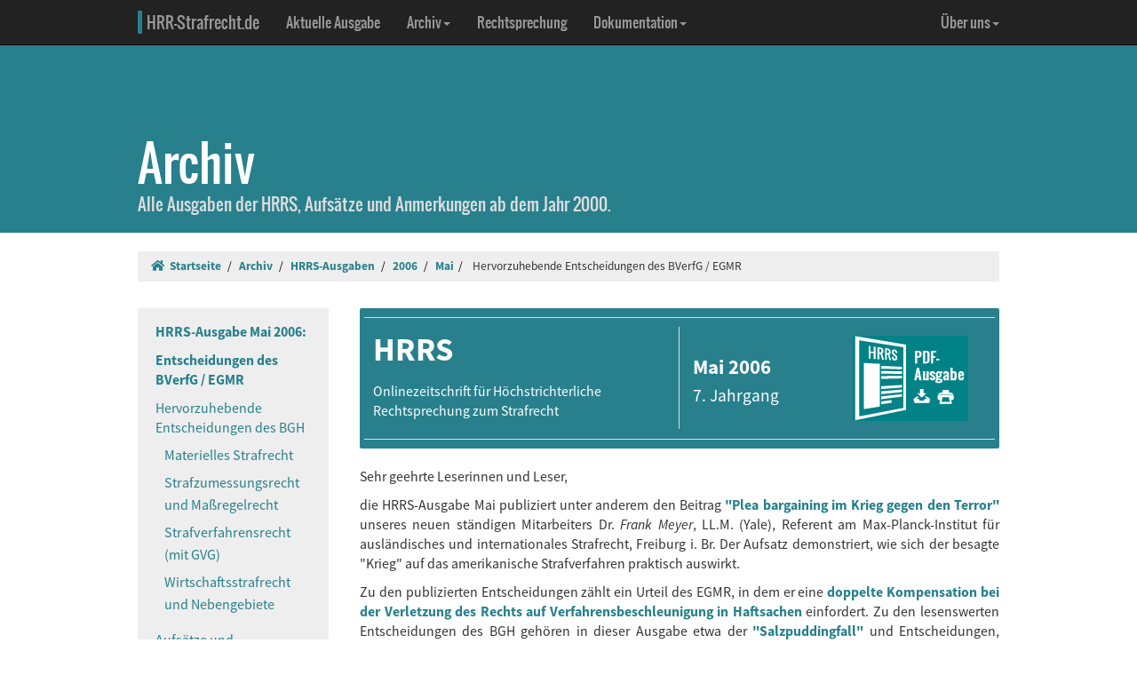

--- FILE ---
content_type: text/html; charset=UTF-8
request_url: https://www.hrr-strafrecht.de/hrr/archiv/06-05/?sz=1
body_size: 7809
content:
<!DOCTYPE html>
<html lang="de">
<head>
	<meta name="viewport" content="width=device-width, initial-scale=1.0" />
	<meta http-equiv="Content-Type" content="text/html;charset=UTF-8">
	<link rel="canonical" href="https://www.hrr-strafrecht.de/hrr/archiv/06-05/index.php?sz=1" />
	<title>HRRS Mai 2006: Hervorzuhebende Entscheidungen des BVerfG / EGMR &middot; hrr-strafrecht.de</title>
	<!-- Bootstrap -->
	<link href="/hrr/_css/bootstrap.min.css" rel="stylesheet" type="text/css" />
	<!-- Eigene Anpassungen -->
	<link href="/hrr/_css/jquery-ui.min.css" rel="stylesheet" type="text/css" />
	<link href="/hrr/_css/hrrs.min.css" rel="stylesheet" type="text/css" />
	<link href="/favicon.ico" rel="shortcut icon" />
	<link href="/hrr/rss.php" rel="alternate" type="application/rss+xml" title="Aktuelle News von hrr-strafrecht.de" />
</head>
<body data-spy="scroll" data-target="#seitennavigation">
<header class="navbar navbar-default navbar-inverse navbar-static-top" role="navigation">
	<div class="container">
	<!-- Brand and toggle get grouped for better mobile display -->
		<div class="navbar-header">
			<button type="button" class="navbar-toggle" data-toggle="collapse" data-target="#navbar-main">
			<span class="sr-only">Navigation ausblenden</span>
			<span class="icon-bar"></span>
			<span class="icon-bar"></span>
			<span class="icon-bar"></span>
			</button>
			<a class="navbar-brand" href="/hrr/"><span style="border-left: 5px solid #28808d; padding-left: 5px">HRR-Strafrecht.de</span></a>
		</div>
		<!-- Collect the nav links, forms, and other content for toggling -->
		<div class="collapse navbar-collapse" id="navbar-main">
			<ul class="nav navbar-nav">
				<li><a href="/hrr/archiv/aktuell.php">Aktuelle Ausgabe</a></li>
				<li class="dropdown">
				  <a href="#" class="dropdown-toggle" data-toggle="dropdown">Archiv<b class="caret"></b></a>
				  <ul class="dropdown-menu">
					<li><a href="/hrr/archiv/">Übersicht</a></li>
					<li class="divider"></li>
					<li><a href="/hrr/archiv/ausgaben.php">HRRS-Ausgaben</a></li>
					<li><a href="/hrr/archiv/aufsaetze.php">Aufsätze und Anmerkungen (mit Volltextsuche)</a></li>
					<li><a href="/hrr/archiv/index.php#monographien">Monographien</a></li>
					</ul>
				</li>
				<li><a href="/hrr/db/">Rechtsprechung</a></li>
				<li class="dropdown">
				  <a href="#" class="dropdown-toggle" data-toggle="dropdown">Dokumentation<b class="caret"></b></a>
				  <ul class="dropdown-menu">
					<li><a href="/hrr/doku/">Die Idee</a></li>
					<li class="divider"></li>
					<li><a href="/hrr/doku/verfahren.php">Verfahrensdokumentationen</a></li>
					<li><a href="/hrr/doku/einzeldokumente.php">Einzeldokumente</a></li>
					</ul>
				</li>
			</ul>
			<ul class="nav navbar-nav navbar-right">
				<li class="dropdown">
				  <a href="#" class="dropdown-toggle" data-toggle="dropdown">Über uns<b class="caret"></b></a>
				  <ul class="dropdown-menu">
					<li><a href="/hrr/ueber/">Unser Konzept</a></li>
					<li><a href="/hrr/ueber/unterstuetzen.php">HRRS unterstützen</a></li>
					<li class="divider"></li>
					<li><a href="/hrr/ueber/hrrs-zitieren.php">HRRS zitieren</a></li>
					<li><a href="/hrr/ueber/publizieren.php">Publizieren</a></li>
					<li><a href="/hrr/ueber/redaktionelle-richtlinien.php">Redaktionelle Richtlinien</a></li>
					<li><a href="/hrr/ueber/redaktion.php">Redaktion</a></li>
					<li class="divider"></li>
					<li><a href="/hrr/ueber/kontakt.php">Kontakt</a></li>
					<li><a href="/hrr/ueber/impressum.php">Impressum</a></li>
					<li><a href="/hrr/ueber/privacy.php">Datenschutz</a></li>
					</ul>
				</li>
			</ul>
		</div>
	</div>
</header>
<div class="page-header">
    <div class="container">
        <h1><br />Archiv <small class="visible-print">(hrr-strafrecht.de)</small></h1>
		<p>Alle Ausgaben der HRRS, Aufsätze und Anmerkungen ab dem Jahr 2000.</p>
    </div>
</div>

<div class="container hidden-print">
	<ol class="breadcrumb">
		<li><a href="/hrr/"><i class="fas fa-home"></i>&nbsp;&nbsp;Startseite</a></li>
	<li><a href="/hrr/archiv/" title="Archiv">Archiv</a></li>
<li><a href="../ausgaben.php">HRRS-Ausgaben</a></li>
<li><a href="../ausgaben,2006.html">2006</a></li>
<li><a href="../06-05/">Mai</a></li><li>
Hervorzuhebende Entscheidungen des BVerfG / EGMR</li>	</ol>
</div>

<div class="container docs-container">
	<div class="row">
	<div class="col-md-3">
		<div class="sidebar hidden-print" role="complementary">
		<ul class="nav sidenav" id="seitennavigation">
		<li class="active"><a href="/hrr/archiv/06-05/index.php">HRRS-Ausgabe Mai 2006:</a></li>
		<li class="active"><a href="/hrr/archiv/06-05/index.php?sz=1" target="_parent" title="Entscheidungen des BVerfG / EGMR">Entscheidungen des BVerfG / EGMR</a></li>
		<li><a href="/hrr/archiv/06-05/index.php?sz=2" target="_parent" title="Hervorzuhebende Entscheidungen des BGH">Hervorzuhebende Entscheidungen des BGH</a>
		<ul class="nav">
			<li><a href="/hrr/archiv/06-05/index.php?sz=2" target="_parent" title="Materielles Strafrecht">Materielles Strafrecht</a></li>
			<li><a href="/hrr/archiv/06-05/index.php?sz=3" target="_parent" title="Strafzumessungsrecht und Maßregelrecht">Strafzumessungsrecht und Maßregelrecht</a></li>
			<li><a href="/hrr/archiv/06-05/index.php?sz=4" target="_parent" title="Strafverfahrensrecht (mit GVG)">Strafverfahrensrecht (mit GVG)</a></li>
			<li><a href="/hrr/archiv/06-05/index.php?sz=5" target="_parent" title="Wirtschaftsstrafrecht und Nebengebiete">Wirtschaftsstrafrecht und Nebengebiete</a></li>
		</ul></li>
		<li><a href="/hrr/archiv/06-05/index.php?sz=6" target="_parent" title="Aufsätze und Entscheidungsanmerkungen">Aufsätze und Anmerkungen</a>
		<ul class="nav">
		<li><a href="/hrr/archiv/06-05/index.php?sz=6" target="_parent"  title="Meyer - Plea bar&shy;gaining im Krieg gegen den Terror"><i>Meyer</i> - Plea bar&shy;gaining im Krieg gegen den Terror</a></li><li><a href="/hrr/archiv/06-05/index.php?sz=7" target="_parent"  title="Gercke/Wollschlä&shy;ger - Strafverteidi&shy;gung vor neuen Herausforderungen"><i>Gercke/Wollschlä&shy;ger</i> - Strafverteidi&shy;gung vor neuen Herausforderungen</a></li></ul></li>
<li><a href="/hrr/archiv/06-05/index.php?sz=8" target="_parent" title="Prozessdokumentation">Verfahrensdokumen&shy;tation</a></li><li><a href="/hrr/archiv/06-05/index.php?sz=9" target="_parent" title="Schrifttum">Schrifttum</a></li><li><a href="/hrr/archiv/06-05/index.php?sz=10" target="_parent" title="Vollständige Rechtsprechung">Vollständige Rechtsprechung</a> </li>			</ul>
		</div>
	</div>
	<div class="col-md-9" id="inhalt_ausgabe">

	<div class="hrrs-ta">	
		<div class="hrrs-tb">
			<div class="row">
			  <div class="col-md-6 col-sm-6 col-xs-6" style="border-right: solid 1px #ddd;"><p class="hrrs-tc"><b>HRRS</b></p><p class="text-left" style="margin-right: 0 !important;">Onlinezeitschrift für Höchstrichterliche Rechtsprechung zum Strafrecht</p></div>
			  <div class="col-md-3 col-sm-3 hidden-xs"><p class="hrrs-tm"><b>Mai 2006</b><br /><small>7. Jahrgang</small></p></div>
			  <div class="col-md-2 col-sm-2 hidden-xs hidden-print"><p><a href="hrrs-5-06.pdf" onclick="vgwPixelCall();" class="hrrs-pdf"></a></p></div>
			  <div class="col-xs-6 visible-xs"><p class="hrrs-tm"><b>Mai 2006</b><br /><small>7. Jahrgang <br />
			  <a href="hrrs-5-06.pdf" onclick="vgwPixelCall();" style="color: #fff; font-weight: normal;"><i class="fas fa-download"></i> PDF-Download</a></small></p></div>
			  <div id="div_vgwpixel"></div>
			</div>
		</div>
	</div>

<p>Sehr geehrte Leserinnen und Leser,</p>

<p>die HRRS-Ausgabe Mai publiziert unter anderem den Beitrag <a href="index.php?seite=6">"Plea bargaining im Krieg gegen den Terror"</a> unseres neuen ständigen Mitarbeiters Dr. <em>Frank Meyer</em>, LL.M. (Yale), Referent am Max-Planck-Institut für ausländisches und internationales Strafrecht, Freiburg i. Br. Der Aufsatz demonstriert, wie sich der besagte "Krieg" auf das amerikanische Strafverfahren praktisch auswirkt.</p>
<p>Zu den publizierten Entscheidungen zählt ein Urteil des EGMR, in dem er eine <a href="index.php?seite=1#1">doppelte Kompensation bei der Verletzung des Rechts auf Verfahrensbeschleunigung in Haftsachen</a> einfordert. Zu den lesenswerten Entscheidungen des BGH gehören in dieser Ausgabe etwa der <a href="index.php?seite=2#1">"Salzpuddingfall"</a> und Entscheidungen, welche die restriktive Tendenz zur <a href="index.php?seite=3#1">Anordnung der nachträglichen Sicherungsverwahrung</a> fortsetzen. </p>
<p> Mit freundlichen Grüßen für die Redaktion <br />
  <br />
Karsten Gaede</p>
<br />
<h2 class="uta">Strafrechtliche/strafverfahrensrechtliche<br />Entscheidungen des BVerfG/EGMR</h2>

<section id="169"><div class="seiten">
<ul class="pagination pagination-sm"><li class="active"><a href="#169">S. 169 (Heft 5/2006)</a></li><li><a href="/hrr/archiv/06-05/index.php?sz=1#170" title="folgende Seite (PDF-Referenzausgabe)"><i class="fas fa-chevron-right"></i></a></li></ul></div></section>

<br /><a href="/hrr/egmr/01/65745-01.php" class="btn btn-default btn-lg pull-right ebutton"><div><i class="fas fa-file-alt"></i></div><small>Entscheidung</small></a>

<a name="1"></a>
<h3>430. EGMR Nr. <a href="http://dejure.org/dienste/vernetzung/rechtsprechung?Text=65745/01" class="tooltip" title="dejure.org:|65745/01 (3 zugeordnete Entscheidungen)">65745/01</a>  -  Urteil der 3. Kammer vom 10. November 2005 (Dzelili gegen Deutschland)
<br />
<br />
Beschleunigungsgrundsatz im Haftverfahren (doppelte Strafmilderung bei Verletzung des Rechts auf Verfahrensbeschleunigung nach überlanger Untersuchungshaft; Detailprüfung; Terminierung; ausreichende Bestellung von Ersatzrichtern; Kompensation; Fall Cevizovic); Konventionsbeschwerde; Zulässigkeit der Individualbeschwerde (Verlust der Opferstellung; Subsidiarität der EMRK); redaktioneller Hinweis.
<br />
<br />
Art. <a href="http://dejure.org/gesetze/MRK/5.html" class="tooltip" title="dejure.org:|Art. 5 MRK: Recht auf Freiheit und Sicherheit">5</a> Abs. 1, Abs. 3 EMRK; Art. <a href="http://dejure.org/gesetze/MRK/6.html" class="tooltip" title="dejure.org:|Art. 6 MRK: Recht auf ein faires Verfahren">6</a> Abs. 1 EMRK; Art. <a href="http://dejure.org/gesetze/MRK/13.html" class="tooltip" title="dejure.org:|Art. 13 MRK: Recht auf wirksame Beschwerde">13</a> EMRK; Art. <a href="http://dejure.org/gesetze/MRK/34.html" class="tooltip" title="dejure.org:|Art. 34 MRK: Individualbeschwerden">34</a> EMRK: Art. <a href="http://dejure.org/gesetze/GG/2.html" class="tooltip" title="dejure.org:|Art. 2 GG">2</a> Abs. 2 Satz 2 GG; Art. <a href="http://dejure.org/gesetze/GG/2.html" class="tooltip" title="dejure.org:|Art. 2 GG">2</a> Abs. 1 GG: Art. <a href="http://dejure.org/gesetze/GG/20.html" class="tooltip" title="dejure.org:|Art. 20 GG">20</a> Abs. 3 GG</h3>

<p>1. Eine Strafmilderung nach den zu Art. <a href="http://dejure.org/gesetze/MRK/6.html" class="tooltip" title="dejure.org:|Art. 6 MRK: Recht auf ein faires Verfahren">6</a> I 1 EMRK entwickelten Grundsätzen  -  vgl. näher Leitsätze 4 und 5  -  kann prinzipiell auch einen angemessenen Ausgleich für eine Verletzung des Art. <a href="http://dejure.org/gesetze/MRK/5.html" class="tooltip" title="dejure.org:|Art. 5 MRK: Recht auf Freiheit und Sicherheit">5</a> III EMRK darstellen, wenn die nationalen Stellen das Recht auf Verfahrensbeschleunigung gegenüber einem Beschwerdeführer verletzt haben, der in Untersuchungshaft genommen wurde. Dies setzt jedoch voraus, dass die Strafmilderung ausdrücklich nicht nur mit der Verletzung des Art. <a href="http://dejure.org/gesetze/MRK/6.html" class="tooltip" title="dejure.org:|Art. 6 MRK: Recht auf ein faires Verfahren">6</a> I 1 EMRK begründet wird. Es genügt auch nicht, dass in einer anderen staatlichen Entscheidung der Verstoß gegen Art. <a href="http://dejure.org/gesetze/MRK/5.html" class="tooltip" title="dejure.org:|Art. 5 MRK: Recht auf Freiheit und Sicherheit">5</a> III EMRK bereits anerkannt worden ist und dass in der nach Art. <a href="http://dejure.org/gesetze/MRK/6.html" class="tooltip" title="dejure.org:|Art. 6 MRK: Recht auf ein faires Verfahren">6</a> I 1 EMRK mildernden Entscheidung die langandauernde Untersuchungshaft erwähnt wird. Vielmehr muss ein messbarer Ausgleich auch für die anerkannte Verletzung des Art. <a href="http://dejure.org/gesetze/MRK/5.html" class="tooltip" title="dejure.org:|Art. 5 MRK: Recht auf Freiheit und Sicherheit">5</a> III EMRK ausgewiesen werden.</p>

<p>2. Eine in Untersuchungshaft befindliche Person hat Anspruch darauf, dass ihrem Fall Priorität zugestanden wird und dass ihr Verfahren mit besonderer Beschleunigung fortgeführt wird. Dieses Bemühen darf jedoch weder verhindern, dass die Gerichte die fraglichen Fakten voll aufklären, noch der Verteidigung und der Anklage Möglichkeiten nehmen, ihre Beweise vorzutragen.</p>

<p>3. Zur Wahrung des Beschleunigungsgebots in Haftsachen muss das Bemühen des Gerichts erkennbar sein, Zeugen und Sachverständige auf eine effiziente Art zu laden und einen straffen Verhandlungsplan festzulegen (vgl. hierzu schon EGMR, Urteil vom 29. Juli 2004 - Individualbeschwerde Nr. <a href="http://dejure.org/dienste/vernetzung/rechtsprechung?Text=49746/99" class="tooltip" title="dejure.org:|49746/99 (2 zugeordnete Entscheidungen)">49746/99</a> </p>

<section id="170"><div class="seiten">
<ul class="pagination pagination-sm"><li><a href="/hrr/archiv/06-05/index.php?sz=1#169" title="vorherige Seite (PDF-Referenzausgabe)"><i class="fas fa-chevron-left"></i></a></li><li class="active"><a href="#170">S. 170 (Heft 5/2006)</a></li><li><a href="/hrr/archiv/06-05/index.php?sz=2#171" title="folgende Seite (PDF-Referenzausgabe)"><i class="fas fa-chevron-right"></i></a></li></ul></div></section>

<p>[Rechtssache Cevizovic/Deutschland] -, <a href="http://dejure.org/dienste/vernetzung/rechtsprechung?Text=StV%202005,%20136" class="tooltip" title="dejure.org:|StV 2005, 136 (2 zugeordnete Entscheidungen)">StV 2005, 136</a>, 138). Die Verantwortung für eine ungenügende Bestellung von Ersatzrichtern fällt in die Sphäre der nationalen Gerichte und damit der Vertragsstaaten.</p>

<p>4. Eine Strafmilderung wegen der Verletzung des Rechts auf Verfahrensbeschleunigung nimmt dem Betroffenen grundsätzlich nicht den Status eines Opfers im Sinne des Art. <a href="http://dejure.org/gesetze/MRK/34.html" class="tooltip" title="dejure.org:|Art. 34 MRK: Individualbeschwerden">34</a> EMRK. Eine Ausnahme hiervon ist zu machen, wenn die nationalen Stellen entweder ausdrücklich oder in der Sache die Rechtsverletzung anerkennen und daraufhin einen Ausgleich des Konventionsbruches vornehmen. Bezüglich des Rechts auf Verfahrensbeschleunigung nach Art. <a href="http://dejure.org/gesetze/MRK/6.html" class="tooltip" title="dejure.org:|Art. 6 MRK: Recht auf ein faires Verfahren">6</a> I 1 EMRK können die nationalen Stellen einen solchen Ausgleich vor allem durch eine ausdrückliche und messbare Strafmilderung durchführen. </p>

<p>5. Für die Frage, ob eine spezifische Strafmilderung die Verletzung des Art. <a href="http://dejure.org/gesetze/MRK/6.html" class="tooltip" title="dejure.org:|Art. 6 MRK: Recht auf ein faires Verfahren">6</a> I 1 EMRK wieder gut gemacht hat, kommt es namentlich auf das Ausmaß der Verletzung an, welches die nationalen Stellen adäquat einzubeziehen haben.</p>

<br /><a href="/hrr/bverfg/06/2-bvq-22-06.php" class="btn btn-default btn-lg pull-right ebutton"><div><i class="fas fa-file-alt"></i></div><small>Entscheidung</small></a>

<h3>358. BVerfG 2 BvQ 22/06 (2. Kammer des Zweiten Senats)  -  Beschluss vom 12. April 2006 (Justizvollzugsanstalt Rheinbach)
<br />
<br />
Einstweilige Anordnung im Verfassungsbeschwerdeverfahren (Erforderlichkeit; Maßstab); Missbrauchsgebühr (Vielzahl von Anträgen ohne Rechtswegerschöpfung).
<br />
<br />
§ <a href="http://dejure.org/gesetze/BVerfGG/32.html" class="tooltip" title="dejure.org:|&sect; 32 BVerfGG">32</a> Abs. 1 BVerfGG; § <a href="http://dejure.org/gesetze/BVerfGG/34.html" class="tooltip" title="dejure.org:|&sect; 34 BVerfGG">34</a> Abs. 2 BVerfGG </h3>

<p>Für die Beurteilung der Erforderlichkeit einer einstweiligen Anordnung nach § <a href="http://dejure.org/gesetze/BVerfGG/32.html" class="tooltip" title="dejure.org:|&sect; 32 BVerfGG">32</a> BVerfGG ist ein strenger Maßstab anzulegen (vgl. <a href="http://dejure.org/dienste/vernetzung/rechtsprechung?Text=BVerfGE%2093,%20181" class="tooltip" title="dejure.org:|BVerfG, 05.07.1995 - 1 BvR 2226/94">BVerfGE 93, 181</a>, 186). Dies gilt nicht nur im Hinblick darauf, dass einstweilige Anordnungen des Bundesverfassungsgerichts weittragende Folgen haben können (vgl. <a href="http://dejure.org/dienste/vernetzung/rechtsprechung?Text=BVerfGE%203,%2041" class="tooltip" title="dejure.org:|BVerfG, 11.11.1953 - 1 BvR 444/53">BVerfGE 3, 41</a>, 44; stRspr), sondern auch im Hinblick auf die besondere Funktion und Organisation des Bundesverfassungsgerichts. Das Bundesverfassungsgericht ist nach den ihm durch Verfassung und Gesetz zugewiesenen Aufgaben und nach seiner gesamten Organisation weder dazu berufen noch in der Lage, vorläufigen Rechtsschutz unter ähnlichen Voraussetzungen zu gewährleisten wie die Fachgerichtsbarkeit. </p>

<br /><a href="/hrr/bverfg/06/2-bvr-699-06.php" class="btn btn-default btn-lg pull-right ebutton"><div><i class="fas fa-file-alt"></i></div><small>Entscheidung</small></a>

<h3>360. BVerfG 2 BvR 699/06 (2. Kammer des Zweiten Senats)  -  Beschluss vom 15. April 2006 (OLG Stuttgart/LG Heilbronn)
<br />
<br />
Einstweilige Anordnung im Verfassungsbeschwerdeverfahren (Subsidiarität; Untätigkeitsbeschwerde; fehlende Bescheidung von Eilanträgen; Antrag auf Aussetzung einer Maßnahme im Strafvollzug im Rechtsbeschwerdeverfahren); Nichtannahmebeschluss.
<br />
<br />
§ <a href="http://dejure.org/gesetze/BVerfGG/32.html" class="tooltip" title="dejure.org:|&sect; 32 BVerfGG">32</a> BVerfGG; § <a href="http://dejure.org/gesetze/StVollzG/114.html">114</a> StVollzG</h3>

<p>Ein Einschreiten des Bundesverfassungsgerichts ist in der Regel nicht im Sinne von § <a href="http://dejure.org/gesetze/BVerfGG/32.html" class="tooltip" title="dejure.org:|&sect; 32 BVerfGG">32</a> BVerfGG dringend geboten, wenn vorläufiger Rechtsschutz auch durch Anrufung der Fachgerichte erlangt werden kann (vgl. <a href="http://dejure.org/dienste/vernetzung/rechtsprechung?Text=BVerfGE%2037,%20150" class="tooltip" title="dejure.org:|BVerfG, 24.04.1974 - 2 BvR 236/74">BVerfGE 37, 150</a>, 151). Dies gilt auch für den Fall, dass im Rechtsbeschwerdeverfahren gegen eine Maßnahme im Strafvollzug eine Aussetzung dieser Maßnahme nach § <a href="http://dejure.org/gesetze/StVollzG/114.html">114</a> Abs. 2 StVollzG beantragt werden kann.</p>

<br /><a href="/hrr/bverfg/06/2-bvr-619-06.php" class="btn btn-default btn-lg pull-right ebutton"><div><i class="fas fa-file-alt"></i></div><small>Entscheidung</small></a>

<h3>359. BVerfG 2 BvR 619/06 (3. Kammer des Zweiten Senats)  -  Beschluss vom 6. April 2006 (OLG Frankfurt am Main)
<br />
<br />
Zulässigkeit der Verfassungsbeschwerde (Frist; Beginn nur ausnahmsweise bei Entscheidung über Gegenvorstellung; Vorlage der Gegenvorstellung); Freiheit der Person (Aussetzung des Rests einer Freiheitsstrafe zur Bewährung; Beschleunigungsgebot; Verletzung nur bei sachwidriger und unangemessener Verzögerung; Kriterien); Nichtannahmebeschluss.
<br />
<br />
Art. <a href="http://dejure.org/gesetze/GG/2.html" class="tooltip" title="dejure.org:|Art. 2 GG">2</a> Abs. 2 Satz 2 GG; Art. <a href="http://dejure.org/gesetze/GG/20.html" class="tooltip" title="dejure.org:|Art. 20 GG">20</a> Abs. 3 GG; § <a href="http://dejure.org/gesetze/StGB/57.html" class="tooltip" title="dejure.org:|&sect; 57 StGB: Aussetzung des Strafrestes bei zeitiger Freiheitsstrafe">57</a> StGB; § <a href="http://dejure.org/gesetze/BVerfGG/93.html" class="tooltip" title="dejure.org:|&sect; 93 BVerfGG">93</a> Abs. 1 BVerfGG</h3>

<p>1. Im Gegensatz zu einem Antrag nach § <a href="http://dejure.org/gesetze/StPO/33a.html" class="tooltip" title="dejure.org:|&sect; 33a StPO: Wiedereinsetzung in den vorigen Stand bei Nichtgew&auml;hrung rechtlichen Geh&ouml;rs">33 a</a> StPO gehört der formlose Rechtsbehelf der Gegenvorstellung grundsätzlich nicht zum Rechtsweg nach § <a href="http://dejure.org/gesetze/BVerfGG/90.html" class="tooltip" title="dejure.org:|&sect; 90 BVerfGG">90</a> Abs. 2 Satz 1 BVerfGG. Die Gegenvorstellung ist nur dann ausnahmsweise fristwahrend, wenn mit ihr die Verletzung von Prozessgrundrechten durch das letzterkennende Gericht gerügt wird.</p>

<p>2. Art. <a href="http://dejure.org/gesetze/GG/2.html" class="tooltip" title="dejure.org:|Art. 2 GG">2</a> Abs. 2 Satz 2 GG gewährleistet in Verbindung mit dem Rechtsstaatsprinzip einen Anspruch auf angemessene Beschleunigung des mit einer Freiheitsentziehung verbundenen Verfahrens. Im Verfahren über die Aussetzung des Rests einer Freiheitsstrafe zur Bewährung kommt eine Verletzung des Beschleunigungsgebots allerdings nur dann in Betracht, wenn das Freiheitsrecht nach den Umständen des Einzelfalls gerade durch eine sachwidrige Verzögerung der Entscheidung unangemessen weiter beschränkt wird. Dies ist nach den Umständen des Einzelfalls zu beurteilen, wobei insbesondere der Zeitraum der Verfahrensverzögerung, die Gesamtdauer der Strafvollstreckung und des Verfahrens über die Strafrestaussetzung zur Bewährung, der Umfang und die Schwierigkeit des Entscheidungsgegenstandes sowie das Ausmaß der mit dem Andauern des schwebenden Verfahrens verbundenen Belastung des Verurteilten angemessen zu bewerten sind.</p>
<!-- Strukturierte bibliographische Angaben: -->
	<script type="application/ld+json">
	{
	  "@context": "http://schema.org",
	  "@graph": [
		{
		  "@id": "#issue5",
		  "@type": "PublicationIssue",
		  "datePublished": "2006-05",
		  "issueNumber": "5"
		},
		{
		  "@id": "#volume7",
		  "@type": "PublicationVolume",
		  "volumeNumber": "7",
		  "datePublished": "2006"
		},
		{
		  "@id": "#periodical",
		  "@type": "Periodical",
		  "name": "HRRS",
		  "publisher": "RA Dr.iur. Gerhard Strate",
		  "issn": "1865-6277"
		},
		{
		  "@id": "#article",
		  "@type": "ScholarlyArticle",
		  "author": "Redaktion der HRRS",
		  "image": "https://www.hrr-strafrecht.de/hrr/_bilder/ausgabe.png",
		  "isPartOf": [
			{
			  "@id": "#periodical"
			},
			{
			  "@id": "#volume7"
			},
			{
			  "@id": "#issue5"
			}
		  ],
		  "name": "Hervorzuhebende Entscheidungen des BVerfG \/ EGMR",
		  "headline": "Hervorzuhebende Entscheidungen des BVerfG \/ EGMR",
		  "pageStart": "169",
		  "pageEnd": "171",
		  "datePublished": "2006-05-22"
		}
	  ]
	}
	</script>
	
		</div>
	</div>
</div>

<div class="container docs-container">
	<div class="row">
		<div class="col-md-offset-5">	</div>
	</div>
</div>

<footer class="hidden-print">
<div class="container">
	<div class="row">
		<div class="col-md-8">
			<div class="form-group">
				<a class="btn btn-default" style="width:110px; text-align:left;font-size: 1em;padding:3px 10px 3px 10px;margin-right:10px" href="https://facebook.com/sharer/sharer.php?u=www.hrr-strafrecht.de/hrr/archiv/06-05/index.php?sz=1">
					<i class="fab fa-facebook" style="color:#3b5998;"></i>&nbsp;&nbsp;<b>teilen</b>
				</a>
				<a class="btn btn-default" style="width:110px; text-align:left;font-size: 1em;padding:3px 10px 3px 10px;margin-right:10px" href="https://www.linkedin.com/shareArticle?mini=true&url=www.hrr-strafrecht.de/hrr/archiv/06-05/index.php?sz=1">
					<i class="fab fa-linkedin" style="color:#0e76a8;"></i>&nbsp;&nbsp;<b>teilen</b>
				</a>
				<a class="btn btn-default" style="width:110px; text-align:left;font-size: 1em; padding:3px 10px 3px 10px;margin-right:10px" href="https://www.xing.com/spi/shares/new?url=www.hrr-strafrecht.de/hrr/archiv/06-05/index.php?sz=1">
					<i class="fab fa-xing" style="color:#126567;"></i>&nbsp;&nbsp;<b>teilen</b>
				</a>
			</div>
		</div>
		<div class="col-md-8">
			<p><small>Ein Service der <a href="http://www.strate.net/">Rechtsanwaltskanzlei Strate und Kollegen</a>, Hamburg.</small></p>
			<p><small><a href="/hrr/ueber/impressum.php">Impressum</a> &middot; <a href="/hrr/ueber/kontakt.php">Kontakt</a> &middot; <a href="/hrr/ueber/privacy.php">Datenschutz</a></small></p>
		</div>
	</div>
</div>
</footer>

<script>function vgwPixelCall() { document.getElementById("div_vgwpixel").innerHTML="<img src='/hrr/_bilder/pixel.gif' width='1' height='1' alt=''>"; }</script>

<script src="/hrr/_js/jquery.js" type="text/javascript"></script>
<!-- Bootstrap selbst konfiguriert ohne Tooltip -->
<script src="/hrr/_js/bootstrap.min.js" type="text/javascript"></script>
<script src="/hrr/_js/hrrs.min.js" type="text/javascript"></script>
<script src="/hrr/_js/jquery-ui.min.js" type="text/javascript"></script>
<script type="text/javascript">
    $(function() {
		function escapeHtml(str) {
			return String(str)
				.replace(/&/g, "&amp;")
				.replace(/</g, "&lt;")
				.replace(/>/g, "&gt;")
				.replace(/\"/g, "&quot;")
				.replace(/'/g, "&#39;");
		}
		AutoWort( '#frontvolltext', 'frontent', $( "#frontvolltext" ).width() + 30 );
		AutoWort( '#frontaufsatz', 'frontauf', $( "#frontaufsatz" ).width() + 30 );
		AutoWort( '#erwvolltext', 'ent', $( "#erwvolltext" ).width() + 30 );
		AutoWort( '#erwkurzbeschreibung', 'ent', $( "#erwkurzbeschreibung" ).width() + 30 );
		AutoWort( '#erwnorm', 'entnorm', $( "#erwnorm" ).width() + 30 );
		AutoWort( '#erwaz', 'entaz', $( "#erwaz" ).width() + 30 );
		AutoWort( '#stvolltext', 'ent', $( "#stvolltext" ).width() + 30 );
		AutoWort( '#entschvolltext', 'ent', $( "#entschvolltext" ).width() + 30 );
		AutoWort( '#aufsatz', 'auf', $( "#aufsatz" ).width() + 30 );
		DateFormat( "#datvon", "#datbis", "minDate" );
		DateFormat( "#datbis", "#datvon", "maxDate" );
		$( document ).tooltip({ items: "[title]", content: function() { var element = $( this ); if ( element.is( "a" ) && element.hasClass("tooltip")) { $txttip = element.attr( "title" ).split("|"); var tipTitle = escapeHtml($txttip[0] || ""); var tipBody = escapeHtml($txttip[1] || ""); return '<a href="javascript:$(\'.ipadTooltip\').tooltip(\'close\')" class="ipadTooltip"><strong style="background:#0c6f7e; color:#fff; padding:3pt; border-radius:2px; display:block">' + tipTitle + '</strong>' + '<div style="padding:3pt; color:#333;">' + tipBody + '</div></a>'; } } });
    });
</script>
<!-- Matomo -->
<script>
  var _paq = window._paq = window._paq || [];
  /* tracker methods like "setCustomDimension" should be called before "trackPageView" */
  _paq.push(["setCookieDomain", "*.www.hrr-strafrecht.de"]);
  _paq.push(["setDomains", ["*.www.hrr-strafrecht.de"]]);
  _paq.push(['trackPageView']);
  _paq.push(['enableLinkTracking']);
  (function() {
    var u="https://statistik.hrr-strafrecht.de/";
    _paq.push(['setTrackerUrl', u+'matomo.php']);
    _paq.push(['setSiteId', '3']);
    var d=document, g=d.createElement('script'), s=d.getElementsByTagName('script')[0];
    g.async=true; g.src=u+'matomo.js'; s.parentNode.insertBefore(g,s);
  })();
</script>
<noscript><p><img src="https://statistik.hrr-strafrecht.de/matomo.php?idsite=3&amp;rec=1" style="border:0;" alt="" /></p></noscript>
<!-- End Matomo Code -->
</body>
</html>
